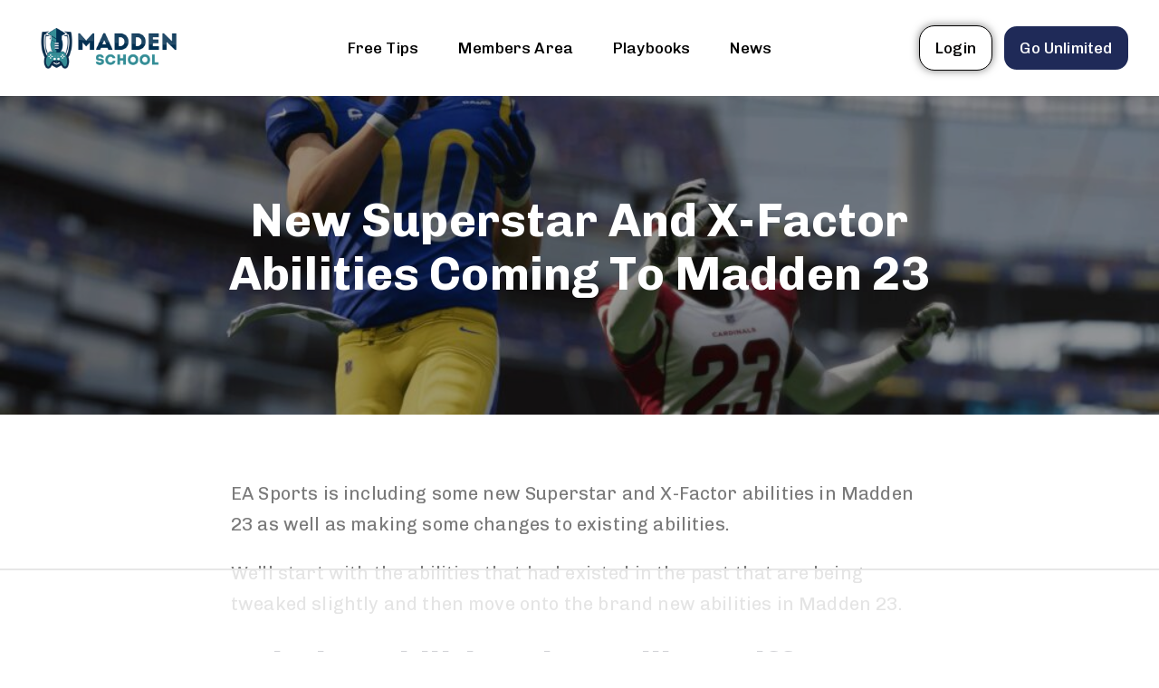

--- FILE ---
content_type: text/html
request_url: https://api.intentiq.com/profiles_engine/ProfilesEngineServlet?at=39&mi=10&dpi=936734067&pt=17&dpn=1&iiqidtype=2&iiqpcid=bf33abeb-b4fe-4c41-9e87-88593d217360&iiqpciddate=1769020022587&pcid=1cab7e12-bff3-47b5-9dc1-fb56493c935f&idtype=3&gdpr=0&japs=false&jaesc=0&jafc=0&jaensc=0&jsver=0.33&testGroup=A&source=pbjs&ABTestingConfigurationSource=group&abtg=A&vrref=https%3A%2F%2Fwww.madden-school.com
body_size: 53
content:
{"abPercentage":97,"adt":1,"ct":2,"isOptedOut":false,"data":{"eids":[]},"dbsaved":"false","ls":true,"cttl":86400000,"abTestUuid":"g_aa75e010-dd40-40ee-8cc1-d04f23fe690e","tc":9,"sid":-1197830151}

--- FILE ---
content_type: text/html; charset=utf-8
request_url: https://www.google.com/recaptcha/api2/aframe
body_size: 270
content:
<!DOCTYPE HTML><html><head><meta http-equiv="content-type" content="text/html; charset=UTF-8"></head><body><script nonce="P-q44C72JKpWDJBUZK2LkA">/** Anti-fraud and anti-abuse applications only. See google.com/recaptcha */ try{var clients={'sodar':'https://pagead2.googlesyndication.com/pagead/sodar?'};window.addEventListener("message",function(a){try{if(a.source===window.parent){var b=JSON.parse(a.data);var c=clients[b['id']];if(c){var d=document.createElement('img');d.src=c+b['params']+'&rc='+(localStorage.getItem("rc::a")?sessionStorage.getItem("rc::b"):"");window.document.body.appendChild(d);sessionStorage.setItem("rc::e",parseInt(sessionStorage.getItem("rc::e")||0)+1);localStorage.setItem("rc::h",'1769020027368');}}}catch(b){}});window.parent.postMessage("_grecaptcha_ready", "*");}catch(b){}</script></body></html>

--- FILE ---
content_type: text/plain; charset=UTF-8
request_url: https://at.teads.tv/fpc?analytics_tag_id=PUB_17002&tfpvi=&gdpr_consent=&gdpr_status=22&gdpr_reason=220&ccpa_consent=&sv=prebid-v1
body_size: 56
content:
OGMyNWY1ZjktYmI3Yy00ODBlLWI4YTQtZmJiZWQ2M2FhZDVhIy04LTI=

--- FILE ---
content_type: text/plain
request_url: https://rtb.openx.net/openrtbb/prebidjs
body_size: -228
content:
{"id":"1efc91c6-c177-43bb-ac26-bc5715116282","nbr":0}

--- FILE ---
content_type: text/plain
request_url: https://rtb.openx.net/openrtbb/prebidjs
body_size: -228
content:
{"id":"0500a2ca-4feb-42ba-b00e-f51852a2e537","nbr":0}

--- FILE ---
content_type: text/plain
request_url: https://rtb.openx.net/openrtbb/prebidjs
body_size: -228
content:
{"id":"2fd0e029-08dd-4244-8ae2-b8b045863aaa","nbr":0}

--- FILE ---
content_type: text/plain
request_url: https://rtb.openx.net/openrtbb/prebidjs
body_size: -228
content:
{"id":"446428c0-c470-4e11-bd27-6aee11cbd70b","nbr":0}

--- FILE ---
content_type: text/plain
request_url: https://rtb.openx.net/openrtbb/prebidjs
body_size: -85
content:
{"id":"d6d11e8b-64f3-4376-8829-a72c57da5c92","nbr":0}